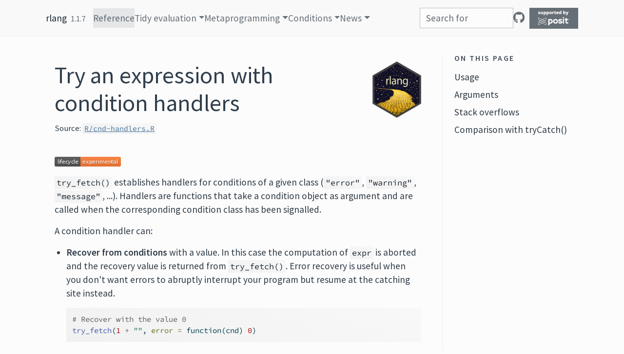

--- FILE ---
content_type: text/html; charset=utf-8
request_url: https://rlang.r-lib.org/reference/try_fetch.html
body_size: 5081
content:
<!DOCTYPE html>
<!-- Generated by pkgdown: do not edit by hand --><html lang="en"><head><meta http-equiv="Content-Type" content="text/html; charset=UTF-8"><meta charset="utf-8"><meta http-equiv="X-UA-Compatible" content="IE=edge"><meta name="viewport" content="width=device-width, initial-scale=1, shrink-to-fit=no"><title>Try an expression with condition handlers — try_fetch • rlang</title><!-- favicons --><link rel="icon" type="image/png" sizes="96x96" href="../favicon-96x96.png"><link rel="icon" type="”image/svg+xml”" href="../favicon.svg"><link rel="apple-touch-icon" sizes="180x180" href="../apple-touch-icon.png"><link rel="icon" sizes="any" href="../favicon.ico"><link rel="manifest" href="../site.webmanifest"><script src="../deps/jquery-3.6.0/jquery-3.6.0.min.js"></script><meta name="viewport" content="width=device-width, initial-scale=1, shrink-to-fit=no"><link href="../deps/bootstrap-5.3.1/bootstrap.min.css" rel="stylesheet"><script src="../deps/bootstrap-5.3.1/bootstrap.bundle.min.js"></script><link href="../deps/Source_Sans_Pro-0.4.10/font.css" rel="stylesheet"><link href="../deps/Source_Code_Pro-0.4.10/font.css" rel="stylesheet"><link href="../deps/font-awesome-6.5.2/css/all.min.css" rel="stylesheet"><link href="../deps/font-awesome-6.5.2/css/v4-shims.min.css" rel="stylesheet"><script src="../deps/headroom-0.11.0/headroom.min.js"></script><script src="../deps/headroom-0.11.0/jQuery.headroom.min.js"></script><script src="../deps/bootstrap-toc-1.0.1/bootstrap-toc.min.js"></script><script src="../deps/clipboard.js-2.0.11/clipboard.min.js"></script><script src="../deps/search-1.0.0/autocomplete.jquery.min.js"></script><script src="../deps/search-1.0.0/fuse.min.js"></script><script src="../deps/search-1.0.0/mark.min.js"></script><!-- pkgdown --><script src="../pkgdown.js"></script><meta property="og:title" content="Try an expression with condition handlers — try_fetch"><meta name="description" content="
try_fetch() establishes handlers for conditions of a given class
(&quot;error&quot;, &quot;warning&quot;, &quot;message&quot;, ...). Handlers are functions
that take a condition object as argument and are called when the
corresponding condition class has been signalled.
A condition handler can:
Recover from conditions with a value. In this case the computation of
expr is aborted and the recovery value is returned from
try_fetch(). Error recovery is useful when you don't want
errors to abruptly interrupt your program but resume at the
catching site instead.
# Recover with the value 0
try_fetch(1 + &quot;&quot;, error = function(cnd) 0)

Rethrow conditions, e.g. using abort(msg, parent = cnd).
See the parent argument of abort(). This is typically done to
add information to low-level errors about the high-level context
in which they occurred.
try_fetch(1 + &quot;&quot;, error = function(cnd) abort(&quot;Failed.&quot;, parent = cnd))

Inspect conditions, for instance to log data about warnings
or errors. In this case, the handler must return the zap()
sentinel to instruct try_fetch() to ignore (or zap) that
particular handler. The next matching handler is called if any,
and errors bubble up to the user if no handler remains.
log &amp;lt;- NULL
try_fetch(1 + &quot;&quot;, error = function(cnd) {
  log &amp;lt;&amp;lt;- cnd
  zap()
})



Whereas tryCatch() catches conditions (discarding any running
code along the way) and then calls the handler, try_fetch() first
calls the handler with the condition on top of the currently
running code (fetches it where it stands) and then catches the
return value. This is a subtle difference that has implications
for the debuggability of your functions. See the comparison with
tryCatch() section below.
Another difference between try_fetch() and the base equivalent is
that errors are matched across chains, see the parent argument of
abort(). This is a useful property that makes try_fetch()
insensitive to changes of implementation or context of evaluation
that cause a classed error to suddenly get chained to a contextual
error. Note that some chained conditions are not inherited, see the
.inherit argument of abort() or warn(). In particular,
downgraded conditions (e.g. from error to warning or from warning
to message) are not matched across parents."><meta property="og:description" content="
try_fetch() establishes handlers for conditions of a given class
(&quot;error&quot;, &quot;warning&quot;, &quot;message&quot;, ...). Handlers are functions
that take a condition object as argument and are called when the
corresponding condition class has been signalled.
A condition handler can:
Recover from conditions with a value. In this case the computation of
expr is aborted and the recovery value is returned from
try_fetch(). Error recovery is useful when you don't want
errors to abruptly interrupt your program but resume at the
catching site instead.
# Recover with the value 0
try_fetch(1 + &quot;&quot;, error = function(cnd) 0)

Rethrow conditions, e.g. using abort(msg, parent = cnd).
See the parent argument of abort(). This is typically done to
add information to low-level errors about the high-level context
in which they occurred.
try_fetch(1 + &quot;&quot;, error = function(cnd) abort(&quot;Failed.&quot;, parent = cnd))

Inspect conditions, for instance to log data about warnings
or errors. In this case, the handler must return the zap()
sentinel to instruct try_fetch() to ignore (or zap) that
particular handler. The next matching handler is called if any,
and errors bubble up to the user if no handler remains.
log &amp;lt;- NULL
try_fetch(1 + &quot;&quot;, error = function(cnd) {
  log &amp;lt;&amp;lt;- cnd
  zap()
})



Whereas tryCatch() catches conditions (discarding any running
code along the way) and then calls the handler, try_fetch() first
calls the handler with the condition on top of the currently
running code (fetches it where it stands) and then catches the
return value. This is a subtle difference that has implications
for the debuggability of your functions. See the comparison with
tryCatch() section below.
Another difference between try_fetch() and the base equivalent is
that errors are matched across chains, see the parent argument of
abort(). This is a useful property that makes try_fetch()
insensitive to changes of implementation or context of evaluation
that cause a classed error to suddenly get chained to a contextual
error. Note that some chained conditions are not inherited, see the
.inherit argument of abort() or warn(). In particular,
downgraded conditions (e.g. from error to warning or from warning
to message) are not matched across parents."><meta property="og:image" content="https://rlang.r-lib.org/logo.png"><script src="https://cdn.jsdelivr.net/gh/posit-dev/supported-by-posit/js/badge.min.js" data-hide-below="1200" data-max-height="43" data-light-bg="#666f76" data-light-fg="#f9f9f9"></script><script defer data-domain="rlang.r-lib.org,all.tidyverse.org" src="https://plausible.io/js/plausible.js"></script></head><body>
    <a href="#container" class="visually-hidden-focusable">Skip to content</a>


    <nav class="navbar navbar-expand-lg fixed-top bg-none" data-bs-theme="light" aria-label="Site navigation"><div class="container">

    <a class="navbar-brand me-2" href="../index.html">rlang</a>

    <small class="nav-text text-muted me-auto" data-bs-toggle="tooltip" data-bs-placement="bottom" title="Released version">1.1.7</small>


    <button class="navbar-toggler" type="button" data-bs-toggle="collapse" data-bs-target="#navbar" aria-controls="navbar" aria-expanded="false" aria-label="Toggle navigation">
      <span class="navbar-toggler-icon"></span>
    </button>

    <div id="navbar" class="collapse navbar-collapse ms-3">
      <ul class="navbar-nav me-auto"><li class="active nav-item"><a class="nav-link" href="../reference/index.html">Reference</a></li>
<li class="nav-item dropdown">
  <button class="nav-link dropdown-toggle" type="button" id="dropdown-tidy-evaluation" data-bs-toggle="dropdown" aria-expanded="false" aria-haspopup="true">Tidy evaluation</button>
  <ul class="dropdown-menu" aria-labelledby="dropdown-tidy-evaluation"><li><h6 class="dropdown-header" data-toc-skip>Overviews</h6></li>
    <li><a class="dropdown-item" href="../reference/topic-data-mask.html">What is data-masking and why do I need `{{`?</a></li>
    <li><a class="dropdown-item" href="../reference/topic-data-mask-programming.html">Data mask programming patterns</a></li>
    <li><hr class="dropdown-divider"></li>
    <li><h6 class="dropdown-header" data-toc-skip>Guides</h6></li>
    <li><a class="dropdown-item" href="../reference/topic-data-mask-ambiguity.html">The data mask ambiguity</a></li>
    <li><a class="dropdown-item" href="../reference/topic-double-evaluation.html">The double evaluation problem</a></li>
    <li><hr class="dropdown-divider"></li>
    <li><h6 class="dropdown-header" data-toc-skip>Notes</h6></li>
    <li><a class="dropdown-item" href="../reference/topic-inject-out-of-context.html">What happens if I use injection operators out of context?</a></li>
    <li><a class="dropdown-item" href="../reference/topic-embrace-non-args.html">Does `{{` work on regular objects?</a></li>
  </ul></li>
<li class="nav-item dropdown">
  <button class="nav-link dropdown-toggle" type="button" id="dropdown-metaprogramming" data-bs-toggle="dropdown" aria-expanded="false" aria-haspopup="true">Metaprogramming</button>
  <ul class="dropdown-menu" aria-labelledby="dropdown-metaprogramming"><li><h6 class="dropdown-header" data-toc-skip>Overviews</h6></li>
    <li><a class="dropdown-item" href="../reference/topic-defuse.html">Defusing R expressions</a></li>
    <li><a class="dropdown-item" href="../reference/topic-inject.html">Injecting with `!!`, `!!!`, and glue syntax</a></li>
    <li><a class="dropdown-item" href="../reference/topic-metaprogramming.html">Metaprogramming patterns</a></li>
    <li><a class="dropdown-item" href="../reference/topic-quosure.html">What are quosures and when are they needed?</a></li>
    <li><hr class="dropdown-divider"></li>
    <li><h6 class="dropdown-header" data-toc-skip>Guides</h6></li>
    <li><a class="dropdown-item" href="../reference/topic-multiple-columns.html">Taking multiple columns without `...`</a></li>
    <li><hr class="dropdown-divider"></li>
    <li><h6 class="dropdown-header" data-toc-skip>Notes</h6></li>
    <li><a class="dropdown-item" href="../reference/topic-embrace-constants.html">Why are strings and other constants enquosed in the empty environment?</a></li>
  </ul></li>
<li class="nav-item dropdown">
  <button class="nav-link dropdown-toggle" type="button" id="dropdown-conditions" data-bs-toggle="dropdown" aria-expanded="false" aria-haspopup="true">Conditions</button>
  <ul class="dropdown-menu" aria-labelledby="dropdown-conditions"><li><h6 class="dropdown-header" data-toc-skip>Guides</h6></li>
    <li><a class="dropdown-item" href="../reference/topic-error-call.html">Including function calls in error messages</a></li>
    <li><a class="dropdown-item" href="../reference/topic-error-chaining.html">Including contextual information with error chains</a></li>
    <li><a class="dropdown-item" href="../reference/topic-condition-formatting.html">Formatting messages with cli</a></li>
    <li><hr class="dropdown-divider"></li>
    <li><h6 class="dropdown-header" data-toc-skip>Notes</h6></li>
    <li><a class="dropdown-item" href="../reference/topic-condition-customisation.html">Customising condition messages</a></li>
  </ul></li>
<li class="nav-item dropdown">
  <button class="nav-link dropdown-toggle" type="button" id="dropdown-news" data-bs-toggle="dropdown" aria-expanded="false" aria-haspopup="true">News</button>
  <ul class="dropdown-menu" aria-labelledby="dropdown-news"><li><h6 class="dropdown-header" data-toc-skip>Releases</h6></li>
    <li><a class="external-link dropdown-item" href="https://www.tidyverse.org/blog/2020/02/glue-strings-and-tidy-eval/">Version 0.4.3</a></li>
    <li><a class="external-link dropdown-item" href="https://www.tidyverse.org/articles/2019/06/rlang-0-4-0/">Version 0.4.0</a></li>
    <li><a class="external-link dropdown-item" href="https://www.tidyverse.org/articles/2019/01/rlang-0-3-1/">Version 0.3.1</a></li>
    <li><a class="external-link dropdown-item" href="https://www.tidyverse.org/articles/2018/10/rlang-0-3-0/">Version 0.3.0</a></li>
    <li><a class="external-link dropdown-item" href="https://www.tidyverse.org/articles/2018/03/rlang-0.2.0/">Version 0.2.0</a></li>
    <li><hr class="dropdown-divider"></li>
    <li><a class="dropdown-item" href="../news/index.html">Changelog</a></li>
  </ul></li>
      </ul><ul class="navbar-nav"><li class="nav-item"><form class="form-inline" role="search">
 <input class="form-control" type="search" name="search-input" id="search-input" autocomplete="off" aria-label="Search site" placeholder="Search for" data-search-index="../search.json"></form></li>
<li class="nav-item"><a class="external-link nav-link" href="https://github.com/r-lib/rlang/" aria-label="GitHub"><span class="fa fab fa-github fa-lg"></span></a></li>
      </ul></div>


  </div>
</nav><div class="container template-reference-topic" id="container">
<div class="row">
  <main id="main" class="col-md-9"><div class="page-header">
      <img src="../logo.png" class="logo" alt=""><h1>Try an expression with condition handlers</h1>
      <small class="dont-index">Source: <a href="https://github.com/r-lib/rlang/blob/v1.1.7/R/cnd-handlers.R" class="external-link"><code>R/cnd-handlers.R</code></a></small>
      <div class="d-none name"><code>try_fetch.Rd</code></div>
    </div>

    <div class="ref-description section level2">
    <p><a href="https://lifecycle.r-lib.org/articles/stages.html#experimental" class="external-link"><img src="figures/lifecycle-experimental.svg" alt="[Experimental]"></a></p>
<p><code>try_fetch()</code> establishes handlers for conditions of a given class
(<code>"error"</code>, <code>"warning"</code>, <code>"message"</code>, ...). Handlers are functions
that take a condition object as argument and are called when the
corresponding condition class has been signalled.</p>
<p>A condition handler can:</p><ul><li><p><strong>Recover from conditions</strong> with a value. In this case the computation of
<code>expr</code> is aborted and the recovery value is returned from
<code>try_fetch()</code>. Error recovery is useful when you don't want
errors to abruptly interrupt your program but resume at the
catching site instead.</p>
<p></p><div class="sourceCode"><pre><code><span id="cb1-1"><a href="#cb1-1" tabindex="-1"></a><span class="co"># Recover with the value 0</span></span>
<span id="cb1-2"><a href="#cb1-2" tabindex="-1"></a><span class="fu">try_fetch</span>(<span class="dv">1</span> <span class="sc">+</span> <span class="st">""</span>, <span class="at">error =</span> <span class="cf">function</span>(cnd) <span class="dv">0</span>)</span></code></pre><p></p></div></li>
<li><p><strong>Rethrow conditions</strong>, e.g. using <code>abort(msg, parent = cnd)</code>.
See the <code>parent</code> argument of <code><a href="abort.html">abort()</a></code>. This is typically done to
add information to low-level errors about the high-level context
in which they occurred.</p>
<p></p><div class="sourceCode"><pre><code><span id="cb1-1"><a href="#cb1-1" tabindex="-1"></a><span class="fu">try_fetch</span>(<span class="dv">1</span> <span class="sc">+</span> <span class="st">""</span>, <span class="at">error =</span> <span class="cf">function</span>(cnd) <span class="fu">abort</span>(<span class="st">"Failed."</span>, <span class="at">parent =</span> cnd))</span></code></pre><p></p></div></li>
<li><p><strong>Inspect conditions</strong>, for instance to log data about warnings
or errors. In this case, the handler must return the <code><a href="zap.html">zap()</a></code>
sentinel to instruct <code>try_fetch()</code> to ignore (or zap) that
particular handler. The next matching handler is called if any,
and errors bubble up to the user if no handler remains.</p>
<p></p><div class="sourceCode"><pre><code><span id="cb1-1"><a href="#cb1-1" tabindex="-1"></a>log <span class="ot">&lt;-</span> <span class="cn">NULL</span></span>
<span id="cb1-2"><a href="#cb1-2" tabindex="-1"></a><span class="fu">try_fetch</span>(<span class="dv">1</span> <span class="sc">+</span> <span class="st">""</span>, <span class="at">error =</span> <span class="cf">function</span>(cnd) {</span>
<span id="cb1-3"><a href="#cb1-3" tabindex="-1"></a>  log <span class="ot">&lt;&lt;-</span> cnd</span>
<span id="cb1-4"><a href="#cb1-4" tabindex="-1"></a>  <span class="fu">zap</span>()</span>
<span id="cb1-5"><a href="#cb1-5" tabindex="-1"></a>})</span></code></pre><p></p></div></li>
</ul><p>Whereas <code><a href="https://rdrr.io/r/base/conditions.html" class="external-link">tryCatch()</a></code> catches conditions (discarding any running
code along the way) and then calls the handler, <code>try_fetch()</code> first
calls the handler with the condition on top of the currently
running code (fetches it where it stands) and then catches the
return value. This is a subtle difference that has implications
for the debuggability of your functions. See the comparison with
<code><a href="https://rdrr.io/r/base/conditions.html" class="external-link">tryCatch()</a></code> section below.</p>
<p>Another difference between <code>try_fetch()</code> and the base equivalent is
that errors are matched across chains, see the <code>parent</code> argument of
<code><a href="abort.html">abort()</a></code>. This is a useful property that makes <code>try_fetch()</code>
insensitive to changes of implementation or context of evaluation
that cause a classed error to suddenly get chained to a contextual
error. Note that some chained conditions are not inherited, see the
<code>.inherit</code> argument of <code><a href="abort.html">abort()</a></code> or <code><a href="abort.html">warn()</a></code>. In particular,
downgraded conditions (e.g. from error to warning or from warning
to message) are not matched across parents.</p>
    </div>

    <div class="section level2">
    <h2 id="ref-usage">Usage<a class="anchor" aria-label="anchor" href="#ref-usage"></a></h2>
    <div class="sourceCode"><pre class="sourceCode r"><code><span><span class="fu">try_fetch</span><span class="op">(</span><span class="va">expr</span>, <span class="va">...</span><span class="op">)</span></span></code></pre></div>
    </div>

    <div class="section level2">
    <h2 id="arguments">Arguments<a class="anchor" aria-label="anchor" href="#arguments"></a></h2>


<dl><dt id="arg-expr">expr<a class="anchor" aria-label="anchor" href="#arg-expr"></a></dt>
<dd><p>An R expression.</p></dd>


<dt id="arg--">...<a class="anchor" aria-label="anchor" href="#arg--"></a></dt>
<dd><p>&lt;<code><a href="dyn-dots.html">dynamic-dots</a></code>&gt; Named condition
handlers. The names specify the condition class for which a
handler will be called.</p></dd>

</dl></div>
    <div class="section level2">
    <h2 id="stack-overflows">Stack overflows<a class="anchor" aria-label="anchor" href="#stack-overflows"></a></h2>



<p>A stack overflow occurs when a program keeps adding to itself until
the stack memory (whose size is very limited unlike heap memory) is
exhausted.</p>
<p></p><div class="sourceCode"><pre><code><span id="cb1-1"><a href="#cb1-1" tabindex="-1"></a><span class="co"># A function that calls itself indefinitely causes stack overflows</span></span>
<span id="cb1-2"><a href="#cb1-2" tabindex="-1"></a>f <span class="ot">&lt;-</span> <span class="cf">function</span>() <span class="fu">f</span>()</span>
<span id="cb1-3"><a href="#cb1-3" tabindex="-1"></a><span class="fu">f</span>()</span>
<span id="cb1-4"><a href="#cb1-4" tabindex="-1"></a><span class="co">#&gt; Error: C stack usage  9525680 is too close to the limit</span></span></code></pre><p></p></div>
<p>Because memory is very limited when these errors happen, it is not
possible to call the handlers on the existing program stack.
Instead, error conditions are first caught by <code>try_fetch()</code> and only
then error handlers are called. Catching the error interrupts the
program up to the <code>try_fetch()</code> context, which allows R to reclaim
stack memory.</p>
<p>The practical implication is that error handlers should never
assume that the whole call stack is preserved. For instance a
<code><a href="trace_back.html">trace_back()</a></code> capture might miss frames.</p>
<p>Note that error handlers are only run for stack overflows on R &gt;=
4.2. On older versions of R the handlers are simply not run. This
is because these errors do not inherit from the class
<code>stackOverflowError</code> before R 4.2. Consider using <code><a href="https://rdrr.io/r/base/conditions.html" class="external-link">tryCatch()</a></code>
instead with critical error handlers that need to capture all
errors on old versions of R.</p>
    </div>
    <div class="section level2">
    <h2 id="comparison-with-trycatch-">Comparison with <code><a href="https://rdrr.io/r/base/conditions.html" class="external-link">tryCatch()</a></code><a class="anchor" aria-label="anchor" href="#comparison-with-trycatch-"></a></h2>



<p><code>try_fetch()</code> generalises <code><a href="https://rdrr.io/r/base/conditions.html" class="external-link">tryCatch()</a></code> and <code><a href="https://rdrr.io/r/base/conditions.html" class="external-link">withCallingHandlers()</a></code>
in a single function. It reproduces the behaviour of both calling
and exiting handlers depending on the return value of the handler.
If the handler returns the <code><a href="zap.html">zap()</a></code> sentinel, it is taken as a
calling handler that declines to recover from a condition.
Otherwise, it is taken as an exiting handler which returns a value
from the catching site.</p>
<p>The important difference between <code><a href="https://rdrr.io/r/base/conditions.html" class="external-link">tryCatch()</a></code> and <code>try_fetch()</code> is
that the program in <code>expr</code> is still fully running when an error
handler is called. Because the call stack is preserved, this makes
it possible to capture a full backtrace from within the handler,
e.g. when rethrowing the error with <code>abort(parent = cnd)</code>.
Technically, <code>try_fetch()</code> is more similar to (and implemented on
top of) <code><a href="https://rdrr.io/r/base/conditions.html" class="external-link">base::withCallingHandlers()</a></code> than <code>tryCatch().</code></p>
    </div>

  </main><aside class="col-md-3"><nav id="toc" aria-label="Table of contents"><h2>On this page</h2>
    </nav></aside></div>


   </div>
  <footer><div class="container">
  <div class="pkgdown-footer-left">
  <p>Developed by <a href="https://github.com/lionel-" class="external-link">Lionel Henry</a>, <a href="https://hadley.nz" class="external-link">Hadley Wickham</a>, <a href="https://www.posit.co" class="external-link"><img src="https://www.tidyverse.org/posit-logo.svg" alt="Posit" height="16" width="62" style="margin-bottom: 3px;"></a>.</p>
</div>

<div class="pkgdown-footer-right">
  <p>Site built with <a href="https://pkgdown.r-lib.org/" class="external-link">pkgdown</a> 2.2.0.</p>
</div>

  </div></footer></body></html>



--- FILE ---
content_type: image/svg+xml
request_url: https://rlang.r-lib.org/reference/figures/lifecycle-experimental.svg
body_size: -73
content:
<svg xmlns="http://www.w3.org/2000/svg" xmlns:xlink="http://www.w3.org/1999/xlink" width="136" height="20"><linearGradient id="b" x2="0" y2="100%"><stop offset="0" stop-color="#bbb" stop-opacity=".1"/><stop offset="1" stop-opacity=".1"/></linearGradient><clipPath id="a"><rect width="136" height="20" rx="3" fill="#fff"/></clipPath><g clip-path="url(#a)"><path fill="#555" d="M0 0h53v20H0z"/><path fill="#fe7d37" d="M53 0h83v20H53z"/><path fill="url(#b)" d="M0 0h136v20H0z"/></g><g fill="#fff" text-anchor="middle" font-family="DejaVu Sans,Verdana,Geneva,sans-serif" font-size="110"><text x="275" y="150" fill="#010101" fill-opacity=".3" transform="scale(.1)" textLength="430">lifecycle</text><text x="275" y="140" transform="scale(.1)" textLength="430">lifecycle</text><text x="935" y="150" fill="#010101" fill-opacity=".3" transform="scale(.1)" textLength="730">experimental</text><text x="935" y="140" transform="scale(.1)" textLength="730">experimental</text></g> </svg>

--- FILE ---
content_type: image/svg+xml
request_url: https://www.tidyverse.org/posit-logo.svg
body_size: 887
content:
<svg xmlns="http://www.w3.org/2000/svg" viewBox="0 0 704.93 182.52"><defs><style>.cls-1{fill:#404041;}.cls-2{fill:#ee6331;}.cls-3{fill:#447099;}</style></defs><g id="full-rgb"><path id="fullLogo" class="cls-1" d="M228.18,43.34h27.25v5.08c5.07-4.7,14.28-7.15,21.79-7.15,29.7,0,48.11,20.49,48.11,49.43,0,29.69-19.17,51.86-48.86,51.86-9.39,0-18-1.5-21-4.89v41H228.18Zm27.25,34.39v31.19c3,4.51,9.58,8.27,17.28,8.27,15.23,0,24.43-9.58,24.43-24.43,0-17.29-8.64-26.12-22.92-26.12A20.36,20.36,0,0,0,255.43,77.73Z"/><path id="fullLogo-2" data-name="fullLogo" class="cls-1" d="M387.28,41.27c31.19,0,53.18,21.24,53.18,50.74,0,29.31-22,50.55-53.18,50.55-30.26,0-52.81-21.24-52.81-50.55C334.47,62.51,356.09,41.27,387.28,41.27Zm0,75.92c14.84,0,25-9.39,25-25.18,0-16.16-11.28-25.37-25-25.37S362.66,75.85,362.66,92C362.66,106.29,372.62,117.19,387.28,117.19Z"/><path id="fullLogo-3" data-name="fullLogo" class="cls-1" d="M450.8,71.53c0-18.79,15.6-30.26,42.1-30.26,18.6,0,34.38,8.65,40.58,17.67l-18.6,17.85c-6.39-6.58-15.22-10.15-27.43-10.15-5.08,0-8.46,1.13-8.46,4.7,0,8.46,55.43,5.83,55.43,40.4,0,21.42-19.16,30.82-41.34,30.82-23.86,0-39.83-10.9-46.79-23.68l21.61-14.65c5.27,6.76,16.16,13,28.19,13,6.58,0,10.15-1.69,10.15-5.26C506.24,102.35,450.8,104.79,450.8,71.53Z"/><path id="fullLogo-4" data-name="fullLogo" class="cls-1" d="M562.49,3.88c8.83,0,15.22,5.83,15.22,13.53,0,8.08-6.39,13.91-15.22,13.91-9.58,0-15.41-5.83-15.41-13.91C547.08,9.71,553.47,3.88,562.49,3.88ZM548.77,43.34H576v97.72H548.77Z"/><path id="fullLogo-5" data-name="fullLogo" class="cls-1" d="M586.45,43.34h18.6V20.6H632.3V43.34h29.88V68.71H632.3v31.76c0,11.84,2.63,16.35,10,16.35,6.39,0,11.46-2.26,16.72-6.39l11.28,19.35c-6.77,7.14-17.29,12.4-30.63,12.4-20.49,0-34.58-11.08-34.58-33.63V68.71h-18.6Z"/><path id="fullLogo-6" data-name="fullLogo" class="cls-1" d="M675.68,43.47h11.66v2.8H683V57h-3V46.27h-4.32Z"/><path id="fullLogo-7" data-name="fullLogo" class="cls-1" d="M688.88,43.47h2.78L696,49.94l4.11-6.47h2.7V57h-3v-8.1l-3.51,5.38h-.79l-3.63-5.44V57h-3Z"/><polygon id="fullLogo-8" data-name="fullLogo" class="cls-2" points="38.03 73.11 46.16 69.52 82.91 53.28 90.93 49.74 179.72 10.51 179.72 57.83 143.82 73.11 135.7 69.52 173.24 53.54 173.24 20.47 98.95 53.28 90.93 56.83 54.33 73 46.21 76.59 20.31 88.03 20.31 96.52 45.81 107.79 53.93 111.38 91.5 127.97 99.47 131.49 173.24 164.08 173.24 130.66 136.1 114.86 144.22 111.27 179.72 126.38 179.72 174.04 91.53 135.07 83.56 131.55 45.76 114.86 37.64 111.27 13.82 100.74 13.82 83.81 38.03 73.11"/><polygon class="cls-2" points="99.2 92.1 135.65 76.59 127.52 73 82.64 92.1 127.92 111.38 136.04 107.79 99.2 92.1"/><polygon id="fullLogo-9" data-name="fullLogo" class="cls-3" points="45.81 107.79 53.93 111.38 90.93 95.63 82.65 92.1 45.81 107.79"/><polygon id="fullLogo-10" data-name="fullLogo" class="cls-3" points="54.33 73 46.21 76.59 82.65 92.1 90.93 88.58 54.33 73"/><polygon id="fullLogo-11" data-name="fullLogo" class="cls-3" points="143.82 73.11 135.7 69.52 98.95 53.28 90.93 49.74 2.14 10.51 2.14 57.83 38.03 73.11 46.16 69.52 8.62 53.54 8.62 20.47 82.91 53.28 90.93 56.83 127.53 73 135.65 76.59 161.55 88.03 161.55 96.52 136.05 107.79 127.93 111.38 90.36 127.97 82.39 131.49 8.62 164.08 8.62 130.66 45.76 114.86 37.64 111.27 2.14 126.38 2.14 174.04 90.33 135.07 98.3 131.55 136.1 114.86 144.22 111.27 168.04 100.74 168.04 83.81 143.82 73.11"/></g></svg>